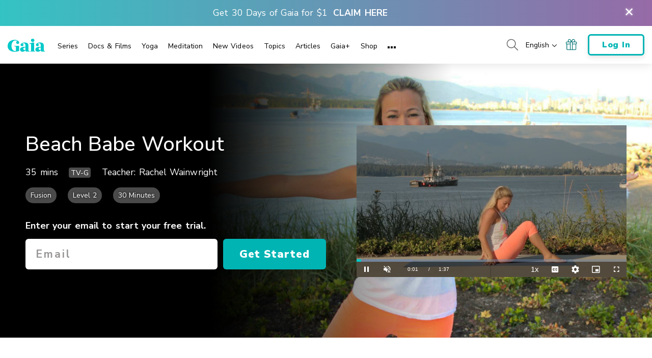

--- FILE ---
content_type: application/javascript; charset=utf-8
request_url: https://www.gaia.com/wp-content/themes/gaia-marketing-layer/assets/js/mlscripts.min.js?fmcb=1766433501
body_size: 11211
content:
function parseEmailResponseMessage(e,i,o){let r=$(i).find(".message"),s=e.toLowerCase();"sending"===s?r.text("").removeClass("error success sending").addClass("loading").show():$.getJSON("/wp-content/themes/gaia-marketing-layer/assets/json/form-messaging.json",function(e){let t=e[GAIA_GLOBALS.lang][s],n=r.attr("data-success-override");var a,e="success"===s?"success":"error";"success"===s&&""!==n&&"Thanks!"!==n&&(t=n),r.removeClass("error success sending"),"success"!=e||o?o&&"error"!=e||($(i).trigger("leadGenForm:submitEmailFailed"),"email_available_error"===s&&(a=i.find("input.email").val(),t=t.replace("$login{",'<a href="#" class="login link" data-email="'+a+'" >').replace("}","</a>")),r.html(t).removeClass("loading").addClass("error").show(),$(i).find(".submit-btn").removeClass("btn--disabled").prop("disabled",!1)):($(i).find("form").hide().end(),r.removeClass("loading").addClass(e).text(t).show())}).fail(function(){console.log("Error loading language preference text config file for Email response.")})}$.fn.emarsysWebExtend=function(e){"undefined"!=typeof ScarabQueue&&ScarabQueue.push(["setEmail",e])},$.fn.checkoutCartBegin=function(a,e){let t=$(a).find("input[name=EMAIL_ADDRESS_]").val(),n=GAIA_GLOBALS.site_segment,i=$(a).find("input[name=FORM_NAME]").val(),o=e||"/cart/account-creation"+("en"!==GAIA_GLOBALS.lang?"?language[]="+GAIA_GLOBALS.lang:"");o=$.fn.appendContentIds($.fn.preserveQueryString(o));e={email:t,country:GAIA_GLOBALS.locale.toUpperCase(),sku:"NO_SKU_SELECTED",language:[GAIA_GLOBALS.lang],fields:{form_name:i,url:encodeURI(window.location.pathname),url:encodeURI(window.location.pathname),registration_language:GAIA_GLOBALS.lang,country:GAIA_GLOBALS.locale.toUpperCase(),timezone:$.fn.getUserTimezone()},tracking:$.fn.getTrackingPayload()};parseEmailResponseMessage("sending",a,o),e.fields["prospect_email_comm_"+n]=!0,e.fields.prospect_behavior_segment=n,GAIA_GLOBALS.content_id&&(e.fields.prospect_content_id=GAIA_GLOBALS.content_id),GAIA_GLOBALS.content_category&&(e.fields.prospect_content_category=GAIA_GLOBALS.content_category),GAIA_GLOBALS.content_subcategory&&(e.fields.prospect_content_subcategory=GAIA_GLOBALS.content_subcategory),$(a).find(".submit-btn").addClass("btn--disabled").prop("disabled",!0),void 0!==$(a).find("input[name=FIRST_NAME]").val()&&(e.fields.first_name=$(a).find("input[name=FIRST_NAME]").val()),void 0!==$(a).find("input[name=LAST_NAME]").val()&&(e.fields.last_name=$(a).find("input[name=LAST_NAME]").val()),void 0!==$(a).find("input[name=PHONE_NUMBER]").val()&&(e.fields.phone_number=$(a).find("input[name=PHONE_NUMBER]").val());let r=GAIA_GLOBALS.dbi_brooklyn_api+"/v1/checkout/cart-begin",s=!0;var l=new Promise((e,t)=>{setTimeout(()=>{e("backend")},29e3,"backend")}),c=new Promise((e,t)=>{setTimeout(()=>{e("frontend")},3e3,"frontend")});try{Promise.race([l,c]).then(e=>{s&&d()})}catch(e){console.log("Cart Begin Error: Tried promise -> ",e)}function d(){parseEmailResponseMessage("success",a,o),$.fn.setEmailSessionStorage(t),$.fn.triggerTrackingEvent("Lead",{email:t}),$(a).trigger("leadGenForm:submitEmailSuccess"),window.location=o}$.ajax({method:"POST",url:r,data:JSON.stringify(e),contentType:"application/json",processData:!1,dataType:"json",success:function(e,t,n){e&&!0===e.success?d():e&&!1===e.success&&e.errorCode?parseEmailResponseMessage(e.errorCode,a,o):(console.log("Cart Begin Response Status: Unknown -> ",e),parseEmailResponseMessage("default",a,o))},error:function(e,t,n){console.log("Unknown Error (usually 400): jqXHR: ",e," Cart Begin  Error: ",t," errorThrown: ",n),s=!1,e.responseText&&('child "email" fails because ["email" must be a valid email]'==(t=JSON.parse(e.responseText)).message||'"email" must be a valid email'==t.errors[0].meta[0])?($(a).find(".submit-btn").removeClass("btn--disabled").prop("disabled",!1),parseEmailResponseMessage("email_invalid",a,o)):parseEmailResponseMessage("default",a,o)}})},$.fn.emarsysEmailCap=function(a,e,t){let i=$(a).find("input[name=EMAIL_ADDRESS_]").val(),n=GAIA_GLOBALS.site_segment,o=$(a).find("input[name=FORM_NAME]").val(),r=t?$.fn.appendContentIds($.fn.preserveQueryString(t)):null;t={email:i,source:"",optin:!0,fields:{form_name:o,url:encodeURI(window.location.pathname),registration_language:GAIA_GLOBALS.lang,country:GAIA_GLOBALS.locale.toUpperCase(),timezone:$.fn.getUserTimezone()},tracking:$.fn.getTrackingPayload()},parseEmailResponseMessage("sending",a,r),e||(t.fields["prospect_email_comm_"+n]=!0,t.fields.prospect_behavior_segment=n,GAIA_GLOBALS.content_id&&(t.fields.prospect_content_id=GAIA_GLOBALS.content_id),GAIA_GLOBALS.content_category&&(t.fields.prospect_content_category=GAIA_GLOBALS.content_category),GAIA_GLOBALS.content_subcategory&&(t.fields.prospect_content_subcategory=GAIA_GLOBALS.content_subcategory)),$(a).find(".submit-btn").addClass("btn--disabled").prop("disabled",!0),void 0!==$(a).find("input[name=FIRST_NAME]").val()&&(t.fields.first_name=$(a).find("input[name=FIRST_NAME]").val()),void 0!==$(a).find("input[name=LAST_NAME]").val()&&(t.fields.last_name=$(a).find("input[name=LAST_NAME]").val()),void 0!==$(a).find("input[name=PHONE_NUMBER]").val()&&(t.fields.phone_number=$(a).find("input[name=PHONE_NUMBER]").val()),e=GAIA_GLOBALS.dbi_brooklyn_api+"/email-capture";$.ajax({method:"POST",url:e,data:JSON.stringify(t),contentType:"application/json",processData:!1,dataType:"json",success:function(e,t,n){e&&!0===e.success?(parseEmailResponseMessage("success",a,r),$.fn.emarsysWebExtend(i),$.fn.triggerTrackingEvent("Lead",{email:i}),dataLayer.push({event:"customEvent",eventCategory:"email collection",eventAction:"email submitted",eventLabel:"in-page"}),r&&(window.location=r),$(".gate-keeper").trigger("layerGate:submitEmailSuccess"),$(a).trigger("leadGenForm:submitEmailSuccess")):e&&!1===e.success&&e.errorCode?parseEmailResponseMessage(e.errorCode,a,r):(console.log("Emarsys Response Status: Unknown -> ",e),parseEmailResponseMessage("default",a,r))},error:function(e,t,n){console.log("Unknown Error (usually 400): jqXHR: ",e," emarsysEmailCap Error: ",t," errorThrown: ",n),e.responseText&&(t=JSON.parse(e.responseText)).message&&'child "email" fails because ["email" must be a valid email]'==t.message?($(a).find(".submit-btn").removeClass("btn--disabled").prop("disabled",!1),parseEmailResponseMessage("email_invalid",a,r)):parseEmailResponseMessage("default",a,r)}})},$.fn.shareEmailCapture=function(o){let n=$(o).find("input[name=EMAIL_ADDRESS_]").val(),e=GAIA_GLOBALS.dbi_brooklyn_api+"/v3/share"+("en"!==GAIA_GLOBALS.lang?"?language[]="+GAIA_GLOBALS.lang:""),r=$(o).find(".message"),t={email:n,type:GAIA_GLOBALS.ci_type,contentId:GAIA_GLOBALS.ci_id,uid:$.fn.getUID(),tracking:$.fn.getTrackingPayload()};$.fn.getQueryString("uuid")&&(t.referringUuid=$.fn.getQueryString("uuid")),t.source=$.fn.getQueryString("source")?$.fn.getQueryString("source"):"copy",r.text("").removeClass("error success sending").addClass("loading").show(),$.ajax({method:"POST",url:e,data:JSON.stringify(t),contentType:"application/json",dataType:"json",success:function(e){r.text("").removeClass("error success sending loading");var t=$(".share-modal--success");t.find(".share-heading").find("span").text(n),$.fn.openModal(t),$(o).find(".submit-btn").removeClass("btn--disabled").prop("disabled",!1),dataLayer.push({event:"email_captured_share",content_name:GAIA_GLOBALS.content_title,content_type:GAIA_GLOBALS.ci_type,content_id:GAIA_GLOBALS.ci_id,parent_series_name:GAIA_GLOBALS.parent_series_name,parent_series_id:GAIA_GLOBALS.parent_series_id})},error:function(e,t,n){var a;function i(e,t,n){console.log("Unknown Error (usually 400): jqXHR: ",e," Share  Error: ",t," errorThrown: ",n),$.getJSON("/wp-content/themes/gaia-marketing-layer/assets/json/form-messaging.json",function(e){e=e[GAIA_GLOBALS.lang].email_failure_unknown;r.html(e).removeClass("loading").addClass("error").show()})}r.text("").removeClass("error success sending loading"),e.responseText&&"EMAIL_VIEW_LIMIT_EXCEEDED"===JSON.parse(e.responseText).unavailableReason?(a=$(".share-modal--limit"),$.fn.openModal(a)):i(e,t,n),$(o).find(".submit-btn").removeClass("btn--disabled").prop("disabled",!1)}})},$.fn.gaiaPasswordResetAction=function(a,e,t){let n=$(a).find("input[name=EMAIL_ADDRESS_]").val(),i=t?$.fn.appendContentIds($.fn.preserveQueryString(t)):null;parseEmailResponseMessage("sending",a,i),$(a).find(".submit-btn").addClass("btn--disabled").prop("disabled",!0);GAIA_GLOBALS.dbi_brooklyn_api;$.ajax({method:"POST",url:GAIA_GLOBALS.dbi_brooklyn_api+"/v1/password/send-email",data:{email:n,primaryLanguage:GAIA_GLOBALS.lang},dataType:"json",success:function(e,t,n){e&&!0===e.success?(parseEmailResponseMessage("success",a,i),i&&(window.location=i),$(".gate-keeper").trigger("layerGate:submitEmailSuccess"),$(a).trigger("leadGenForm:submitEmailSuccess")):e&&!1===e.success&&e.errorCode?parseEmailResponseMessage(e.errorCode,a,i):(console.log("PW Reset Response Status: Unknown -> ",e),parseEmailResponseMessage("default",a,i))},error:function(e,t,n){console.log("Unknown Error (usually 400): jqXHR: ",e," PW Reset Error: ",t," errorThrown: ",n),e.responseText&&(t=JSON.parse(e.responseText)).message&&'child "email" fails because ["email" must be a valid email]'==t.message?$(a).find(".submit-btn").removeClass("btn--disabled").prop("disabled",!1):parseEmailResponseMessage("default",a,i)}})},$.fn.checkEmailAvailability=function(e,t,n,a,i){var o=GAIA_GLOBALS.dbi_brooklyn_api+"/v1/checkout/account-check";$.ajax({method:"POST",url:o,data:JSON.stringify(e),contentType:"application/json",dataType:"json",success:function(e){e&&!0===e.available&&t(),e&&!1===e.available&&n("email_available_error",a,i)},error:function(e){console.log("ERROR: Check Email Availability-> ",e),n("default",a,i)}})},$.fn.getMemberEmail=function(){var e=Cookies.getJSON("auth");return e&&e.email?e.email:"unknown"},$.fn.getUserTimezone=function(){var e=(new Date).getTimezoneOffset(),t=Math.abs(e),n=Math.floor(t/60),t=t%60,e=e<=0?"+":"-";return 0<t?`UTC${e}${n}:`+t.toString().padStart(2,"0"):"UTC"+e+n},$.fn.getEverflowTrackingData=function(){var e="undefined"!=typeof Cookies?Cookies.getJSON("ef_affid"):null,t="undefined"!=typeof Cookies?Cookies.getJSON("ef_tid_c_a_1"):null;let a,i=null;if(t)try{var o=t.split("|");a=o[o.length-1];let n=$.fn.filterCookies({nameStartsWith:"ef_tid_c_o_"});Object.keys(n).forEach(e=>{var t=e.replace("ef_tid_c_o_","");n[e].split("|").includes(a)&&(i=t)}),a&&!i&&console.error("Everflow tracking: Latest transaction ID found but no matching offer ID cookie",{latestTransactionId:a,availableOfferCookies:Object.keys(n)});var r={transactionId:t};return e&&(r.affiliateId=String(e)),i&&(r.offerId=i),r}catch(e){return console.error("Everflow tracking: Error parsing transaction IDs or offer mapping",{error:e.message,efTransactionIds:t}),null}if(!t){o=new URLSearchParams(window.location.search),e=o.get("affid"),r=o.get("oid");if(e&&r)return{affiliateId:e,offerId:r}}return null},$.fn.getTrackingPayload=function(){var e=$.fn.getUserDataObject("gaia",-1,"inboundTracking"),t={},n=$.fn.getEverflowTrackingData();return n&&(t.everflow=n),e&&(null!=e.rfd&&(t.referral={referralId:e.rfd},void 0!==e.source&&(t.referral.source=e.source),void 0!==e.sourceId)&&(t.referral.sourceId=e.sourceId),void 0!==e.strings&&void 0!==e.strings.utm&&(t.utm=e.strings.utm),void 0!==e.chan&&(t.chan=e.chan),void 0!==e.cid&&(t.cid=e.cid),void 0!==e.fbEventId&&(t.fbEventId=e.fbEventId),void 0!==e.linkshare&&(t.linkshare=e.linkshare),void 0!==e.utm_rainbow)&&(t.utm||(t.utm={}),t.utm.utm_rainbow=e.utm_rainbow),t},$.fn.GDPRCheckCountry=function(e){return["AT","BE","BG","HR","CY","CZ","DK","GB-ENG","EE","FI","FR","DE","GR","HU","IS","IE","IT","LV","LI","LT","LU","MT","NL","GB-NIR","NO","PL","PT","RO","GB-SCT","SK","SI","ES","SE","GB-WLS","GB","EL"].includes(e)},$.fn.initCountDown=function(a,e){if(void 0===GAIA_GLOBALS.timers["timer_"+a.getTime()]){let n=a.getTime()-e.getTime();GAIA_GLOBALS.timers["cdt-timer_"+a.getTime()]=setInterval(function(){var e,t=a.getTime();0<=n?(e={days:Math.floor(n/864e5),hours:Math.floor(n%864e5/36e5),minutes:Math.floor(n%36e5/6e4),seconds:9<(e=Math.floor(n%6e4/1e3))?e.toString():"0"+e,target_time:t},$(".countdown-timer-listener").trigger("countDownTimer:update",e)):(e={target_time:t},clearInterval(GAIA_GLOBALS.timers["cdt-timer_"+a.getTime()]),$(".countdown-timer-listener").trigger("countDownTimer:complete",e)),n-=1e3},1e3)}else console.log("Timer Already Exists keyed: ",a)},$.fn.inlineCDT=function(e){let n=$(e).find(".countdown-timer-listener"),t=n.find(".countdown-button-ribbon__cd-inner"),a=n.find(".countdown-days"),i=n.find(".countdown-hours"),o=n.find(".countdown-minutes"),r=n.find(".countdown-seconds"),s=new Date,l=1e3*n.attr("data-countdown-time");function c(e){t.css("opacity")<=0&&t.animate({opacity:1}),e&&e.days,e&&e.hours,e&&e.minutes,e&&e.seconds}function d(e,t){e.find(".cdt-inline__countdown-number").text(t),"01"===t?e.find(".cdt-inline__countdown-label").text(e.find(".cdt-inline__countdown-label").attr("data-time-singular")):e.find(".cdt-inline__countdown-label").text(e.find(".cdt-inline__countdown-label").attr("data-time-plural"))}isNaN(l)&&(l=1e3*$(".countdown-timer-listener--header").attr("data-countdown-time")),!isNaN(l)&&0!==l||(l=1e3*$(".countdown-timer-listener--opt-in").attr("data-countdown-time")),isNaN(l)&&0<l?console.log("WARNING: inline countdown timer initialized with no target date found"):(e=new Date(l),$.fn.initCountDown(e,s),n.on("countDownTimer:update",function(e,t){l===t.target_time&&(d(a,t.days),d(i,t.hours),d(o,t.minutes),d(r,t.seconds),c(t))}).on("countDownTimer:complete",function(e,t){l===t.target_time&&n.attr("data-countdown-complete")&&n.find(".countdown-text-update").text(n.attr("data-countdown-complete")),c()}))},$.fn.getHumanReadableSiteSegment=function(e){switch((e=void 0===e?GAIA_GLOBALS.site_segment:e).toUpperCase()){case"ST":$ss="Seeking Truth";break;case"TR":$ss="Transformation";break;case"MY":$ss="Yoga";break;case"AH":$ss="Alternative Healing";break;default:$ss="Brand"}return $ss},$.fn.smoothScroll=function(e,t,n){var a;if(e.length)return a=void 0!==n&&n.duration?n.duration:1e3,n=void 0!==n&&n.offset?n.offset:0,e.offset().top,$("html").animate({scrollTop:e.offset().top-n},a,function(){t&&t()}),!1},$.fn.isOnScreen=function(){var e=$(window),t={top:e.scrollTop(),left:e.scrollLeft()},n=this.offset();if(void 0!==n)return t.right=t.left+e.width(),t.bottom=t.top+e.height(),n.right=n.left+this.outerWidth(),n.bottom=n.top+this.outerHeight(),!(t.right<n.left||t.left>n.right||t.bottom<n.top||t.top>n.bottom)},$.fn.hexToRGBA=function(e,t){return void 0!==e&&-1!=e.indexOf("#")?(e=e.replace(new RegExp("[^0-9A-F]","gi"),""),r=parseInt(e.substring(0,2),16),g=parseInt(e.substring(2,4),16),b=parseInt(e.substring(4,6),16),a=isNaN(t)?1:t/100,"rgba("+r+","+g+","+b+","+a+")"):"rgba(255,255,255,0)"},$.fn.getReadableDuration=function(e,t){let n=e,a=new Date(1e3*n),i=a.getUTCHours(),o=a.getUTCMinutes(),r=a.getSeconds(),s="",l=t&&t.hours?t.hours:" hrs ",c=t&&t.hour?t.hour:" hr ",d=t&&t.mins?t.mins:" mins",u=t&&t.delimiter&&0<i?t.delimiter:" ";return r<10&&0,1<i?s+=i+l:0<i&&(s+=i+c),s+=u+o+d},$.fn.getAPIData=function(e,a,t,n,i){t=void 0!==t?t:"GET",i=void 0!==i?JSON.stringify(i):"";return $.ajax({method:t,url:e,data:i,headers:n,success:function(e,t,n){a(e||null)},error:function(e,t,n){console.log("get API Data Error: ",t," errorThrown: ",n," jqXHR: ",e),a(null)}})},$.fn.getUID=function(){if($.fn.isLoggedIn()){var e=Cookies.getJSON("auth");if(e&&e.uid)return e.uid}return-1},$.fn.getUUID=function(t){var e;function n(e){t(e)}$.fn.isLoggedIn()?(e=Cookies.getJSON("auth"))&&e.uuid?n(e.uuid):n(null):"dev"!==GAIA_GLOBALS.env_name?$.fn.getAPIData(GAIA_GLOBALS.dbi_webapp_api+"/v1/anonymous",function(e){e&&e.uuid?n(e.uuid):console.log("UUID was not available")},"GET",{"Content-Type":"application/json"}):(console.log("getUUID from WP random uiid call (only on local dev)"),n(GAIA_GLOBALS.wp_new_uuid))},$.fn.triggerTrackingEvent=function(i,o=null,r){$.fn.getUUID(function(e){var t=$.extend({externalId:e},o),t={eventName:i,actionSource:"website",eventSourceUrl:window.location.href.replace(/\/+$/,""),data:t},n=Cookies.get("_fbc"),a=Cookies.get("_fbp");void 0!==n&&(t.fbc=n),void 0!==a&&(t.fbp=a),$.fn.getAPIData(GAIA_GLOBALS.dbi_brooklyn_api+"/v1/events",function(e){},"POST",{"Content-Type":"application/json"},t),r&&r(e)})},$.fn.isLoggedIn=function(){var e=Cookies.getJSON("auth");return!(!e||!e.jwt)},$.fn.getSubType=function(){var e=Cookies.getJSON("auth");if(e&&e.subscriptions){if(-1!==$.inArray(290,e.subscriptions))return"allaccess";if(-1!==$.inArray(280,e.subscriptions))return"annual";if(-1!==$.inArray(253,e.subscriptions))return"monthly"}return"unknown"},$.fn.getQueryString=function(e){let t=[],n,a=document.URL.split("?")[1];if(null!=a){a=a.split("&");for(let e=0;e<a.length;e++)n=a[e].split("="),t.push(n[1]),t[n[0]]=n[1]}return void 0!==e?t[e]:t},$.fn.preserveQueryString=function(t){function e(e){let t=e.split("?");if(t[1]&&0<t[1].length){t=(t=-1<(t=t[1]).indexOf("#")?t.split("#")[0]:t).split("&");var n=[];for(let e=0;e<t.length;e++){var a=t[e].split("=");["page","preview","post_type","p","type"].includes(a[0])||(n[a[0]]=a[1])}return n}}var n=e($(location).attr("href")),a=e(t),i=$.extend(n,a);if($.isEmptyObject(i))return t;{t=t.split("?")[0];let e=0;for(var o in i)i.hasOwnProperty(o)&&(t+=(e<1?"?":"&")+o+"="+i[o]),e++;return t}},$.fn.marketPlaceCheck=function(e){var t;return(e.includes("marketplace.gaia.com")||e.includes("shop.gaia.com"))&&(e=new URL(e),t=$.fn.getUserDataObject("gaia",-1,"inboundTracking","transactionId"))&&($.fn.getUserDataObject("gaia",-1,"inboundTracking","affiliateId"),$.fn.getUserDataObject("gaia",-1,"inboundTracking","offerId"),e.searchParams.append("_ef_transaction_id",t)),e.href||e},$.fn.linkCheck=function(n){var a=$(n).attr("href");if(a&&0!==a.indexOf("#")){let e=a,t=a.split("#")[1];-1<a.indexOf("#")&&(e=a.split("#")[0]),e=$.fn.preserveQueryString(e),t&&0<t.length&&(e=e+"#"+t),e=$.fn.marketPlaceCheck(e),void 0===$(n).attr("target")||"_self"===$(n).attr("target")?window.open(e,"_self"):window.open(e,"_blank")}},$.fn.featureToggle=function(e){return!(!GAIA_GLOBALS.feature_toggles||!GAIA_GLOBALS.feature_toggles[e])},$.fn.safeSetItem=function(t,e,n="localStorage"){try{if("undefined"!=typeof window&&window[n]&&"function"==typeof window[n].setItem)return window[n].setItem(t,e),!0}catch(e){console.warn(`Failed to set ${t} in ${n}:`,e)}return!1},$.fn.safeGetItem=function(e,t="localStorage"){try{if("undefined"!=typeof window&&window[t]&&"function"==typeof window[t].getItem)return window[t].getItem(e)}catch(e){console.warn(`Storage access failed for ${t}:`,e)}return null},$.fn.setUserDataObject=function(a,i,o=null,r=null,s=null,l=!1){if(void 0===a||void 0===i)console.log("setUserDataObject missing required params");else{let e=JSON.parse($.fn.safeGetItem(a)),t=e||JSON.parse($.fn.safeGetItem(a,"sessionStorage")),n=$.fn.getUID();function c(e){return(e=e||{})[n]||(e[n]={}),o&&!e[n][o]&&(e[n][o]={}),o&&r&&!e[n][o][r]&&(e[n][o][r]={}),o&&r&&s&&!e[n][o][r][s]&&(e[n][o][r][s]={}),"__REMOVE_KEY__"===i?s?delete e[n][o][r][s]:r?delete e[n][o][r]:o?delete e[n][o]:delete e[n]:s?e[n][o][r][s]=i:r?e[n][o][r]=i:o?e[n][o]=i:e[n]=i,e}$.fn.safeSetItem("gaia",JSON.stringify(c(t)),"sessionStorage"),l||(t=JSON.parse($.fn.safeGetItem(a,"sessionStorage")),$.fn.safeSetItem("gaia",JSON.stringify(c(t))))}},$.fn.getUserDataObject=function(t=null,n=-1,a=null,i=null,o=null,r=localStorage){if(null===t)console.log("getUserDataObject missing required params");else{let e=null;if("undefined"!=typeof Storage)return null!==(e=$.fn.safeGetItem(t))&&r!==sessionStorage||null!==(e=$.fn.safeGetItem(t,"sessionStorage"))?(e=JSON.parse(e))[n]?a&&i&&o?void 0!==e[n][a]&&void 0!==e[n][a][i]&&void 0!==e[n][a][i][o]?e[n][a][i][o]:null:a&&i?void 0!==e[n][a]&&void 0!==e[n][a][i]?e[n][a][i]:null:a?void 0!==e[n][a]?e[n][a]:null:e[n]:null:(console.log("Stored item: '"+t+"' is null."),null);console.log("Storage is not supported in this browser")}},$.fn.setEmailSessionStorage=function(e){$.fn.setUserDataObject("gaia",e,"emailSignupAddress")},$.fn.setLanguagePreference=function(e,t=!1){Array.isArray(e)||(e=[e]),$.fn.setUserDataObject("gaia",e,"user","data","language"),t&&$.fn.setUserDataObject("gaia",t,"user","data","languageAlertBarAccepted")},$.fn.appendContentIds=function(e){return e},$.fn.getLoggedInLanguagePref=function(t,a){$.ajax({method:"GET",url:GAIA_GLOBALS.dbi_brooklyn_api+"/v2/feature-tracking",dataType:"json",beforeSend:function(e){e.setRequestHeader("Authorization","Bearer "+t)},success:function(e,t,n){e&&e.userLanguages[0]?a(e.userLanguages[0]):(console.log("WARNING: No data was language data returned for getLoggedInLanguagePref query."),a("unknown"))},error:function(e,t,n){console.log("getLoggedInLanguagePref Error: ",t," errorThrown: ",n),a("unknown")}})},$.fn.filterCookies=function(t={}){var n,a="undefined"!=typeof Cookies?Cookies.getJSON():{},i={};for(n in a){let e=!0;t.nameStartsWith&&!n.startsWith(t.nameStartsWith)&&(e=!1),(e=t.value&&a[n]!==t.value?!1:e)&&(i[n]=a[n])}return console.log("matchingCookies: ",i),i},$.fn.getCookieAllowance=function(){var e=JSON.parse(localStorage.getItem("gaia"))?JSON.parse(localStorage.getItem("gaia")):JSON.parse(sessionStorage.getItem("gaia"));if(e){let n=null;return $.each(e,function(e,t){e=parseInt(e),(!t||-1===e&&null===n||-1<e)&&(n=e)}),-1===n?!(!e||!e[n]||void 0===e[n].cookieOptInAccepted||!0!==e[n].cookieOptInAccepted):-1<n||void 0}return!1},$.fn.openModal=function(e,t){var n=$(".layer-modal"),a=e.attr("data-modal-type"),a=(n.find(".modal-inner").hide().end().removeClass(function(e,t){return(t.match(/modal-type--[^\s]+/g)||[]).join(" ")}).addClass("modal-type--"+a),void 0!==t&&!1===t?$(".layer-modal .close-modal-btn").hide():$(".layer-modal .close-modal-btn").show(),$(".layer-popup--overlay"));a.length&&a.is(":visible")&&a.hide(),n.find(e).show().end(),n.show()},$.fn.closeModal=function(){$(".layer-modal").hide()},(i=>{let o={list:null,auth:null},r={init:function(e){return null},get:function(e){o.auth&&o.auth.jwt&&i.ajax({method:"GET",url:GAIA_GLOBALS.dbi_brooklyn_api+"/v2/playlists",dataType:"json",beforeSend:function(e){e.setRequestHeader("Authorization","Bearer "+o.auth.jwt)},success:function(e,t,n){e?(o.list=[],i.each(e.videos,function(e,t){o.list.push(t.nid)}),i(".playlist-btn").trigger("playlist:updatePlaylist")):console.log("WARNING: No data was returned for get playlist.")},error:function(e,t,n){console.log("Error: ",t," errorThrown: ",n)}})},exists:function(e,t){let n=!1;t(n=-1<i.inArray(parseInt(e),o.list)?!0:n)},add:function(a,e){i.ajax({method:"POST",url:GAIA_GLOBALS.dbi_brooklyn_api+"/v3/playlists/default/add/"+a,dataType:"json",beforeSend:function(e){e.setRequestHeader("Authorization","Bearer "+o.auth.jwt)},success:function(e,t,n){e?(i(".playlist-btn").trigger("playlist:addedItem",a),r.get(a),dataLayer):console.log("WARNING: No data was returned for add to playlist item.")},error:function(e,t,n){console.log("Error: ",t," errorThrown: ",n)}})},remove:function(a,e){i.ajax({method:"POST",url:GAIA_GLOBALS.dbi_brooklyn_api+"/v3/playlists/default/remove/"+a,dataType:"json",beforeSend:function(e){e.setRequestHeader("Authorization","Bearer "+o.auth.jwt)},success:function(e,t,n){e?(i(".playlist-btn").trigger("playlist:removedItem",a),r.get(a),dataLayer):console.log("WARNING: No data was returned for remove playlist item.")},error:function(e,t,n){console.log("Error: ",t," errorThrown: ",n)}})}};i.fn.playlistUtils=function(e){let t=arguments,n=this;return this.each(function(){return r[e]?r[e].apply(n,Array.prototype.slice.call(t,1)):"object"!=typeof e&&e?void i.error("Method "+e+" does not exist on jQuery.plugin"):r.init.apply(n,Array.prototype.slice.call(t,0))})}})(jQuery),$.fn.inboundTrackingHandler=function(){var e=["rfd","source","sourceId","utm_source","utm_medium","utm_campaign","affid","fbEventId","strings"],t=["utm_term","utm_content","utm_rainbow","utm_platcamp","ch","gclid","ci_type","ci_id","sc_llid","sc_src","cid","linkshare","chan","siteID"];!$.fn.featureToggle("inbound_tracking_functional_category")||OnetrustActiveGroups&&OnetrustActiveGroups.includes("C0003")?$.merge(e,t):$.each(t,function(e,t){$.fn.setUserDataObject("gaia","__REMOVE_KEY__","inboundTracking",t)});let o=new URLSearchParams(window.location.search),n=(GAIA_GLOBALS.everflow&&GAIA_GLOBALS.everflow.affid&&GAIA_GLOBALS.everflow.oid&&(o.has("affid")||o.set("affid",GAIA_GLOBALS.everflow.affid),o.has("oid")||o.set("oid",GAIA_GLOBALS.everflow.oid)),$.fn.getUserDataObject("gaia",$.fn.getUID(),"inboundTracking"));if(n)for(var a of o.keys())if(e.includes(a)){$.each(e,function(e,t){void 0!==n[t]&&delete n[t]}),$.fn.setUserDataObject("gaia",n,"inboundTracking");break}let r="";GAIA_GLOBALS.rainbow_category&&(r="utm_rainbow="+GAIA_GLOBALS.rainbow_category,$.fn.setUserDataObject("gaia",GAIA_GLOBALS.rainbow_category,"inboundTracking","utm_rainbow"),$.fn.setUserDataObject("gaia",r,"inboundTracking","strings","utm")),$.each(e,function(e,t){let n=o.get(t);if(null!==n){var a;if("rfd"===t&&(a=null===o.get("source")?"REFERRAL":o.get("source"),$.fn.setUserDataObject("gaia",a,"inboundTracking","source")),"siteID"===t&&($.fn.setUserDataObject("gaia",n,"inboundTracking","linkshare","siteID"),$.fn.setUserDataObject("gaia",Math.floor((new Date).getTime()/1e3),"inboundTracking","linkshare","timestamp")),!t.includes("utm_")&&"ch"!==t||(r=0<r.length?r+"&"+t+"="+n:t+"="+n,$.fn.setUserDataObject("gaia",r,"inboundTracking","strings","utm")),"affid"===t){if($.fn.setUserDataObject("gaia","__REMOVE_KEY__","inboundTracking","transactionId"),$.fn.setUserDataObject("gaia","__REMOVE_KEY__","inboundTracking","offerId"),$.fn.setUserDataObject("gaia","__REMOVE_KEY__","inboundTracking","affiliateId"),null!==o.get("oid")){let e=o.get("oid");function i(){"dev"!==GAIA_GLOBALS.env_name&&EF.configure({tld:"gaia.com"}),EF.click({offer_id:e,affiliate_id:n}).then(e=>{}).catch(e=>{console.error("EF.click error: ",e)})}"undefined"!=typeof EF&&window.EF_READY?i():window.addEventListener("EF_LOADED",i,{once:!0})}return!0}if((t.includes("ef_txn")||t.includes("transaction_id"))&&"undefined"!=typeof EF)return null!==o.get("affid")&&null!==o.get("oid")||($.fn.setUserDataObject("gaia","__REMOVE_KEY__","inboundTracking","offerId"),$.fn.setUserDataObject("gaia","__REMOVE_KEY__","inboundTracking","affiliateId")),!0;$.fn.setUserDataObject("gaia",decodeURIComponent(n),"inboundTracking",t)}}),""!==GAIA_GLOBALS.ci_id&&$.fn.setUserDataObject("gaia",GAIA_GLOBALS.ci_id,"inboundTracking","ci_id"),""!==GAIA_GLOBALS.ci_type&&$.fn.setUserDataObject("gaia",GAIA_GLOBALS.ci_type,"inboundTracking","ci_type")},$.fn.getUserSubscription=function(t){$.fn.isLoggedIn()||t(null);let n=Cookies.getJSON("auth").jwt,e=GAIA_GLOBALS.dbi_brooklyn_api+"/v1/user/subscription";$.ajax({method:"GET",url:e,contentType:"application/json",dataType:"json",beforeSend:function(e){e.setRequestHeader("Authorization","Bearer "+n)},success:function(e){t&&t(e)}})},$.fn.checkUserLanguageConfig=function(e){let t=$.fn.getUserDataObject("gaia",$.fn.getUID(),"user","data","language"),n=window.navigator.language.substring(0,2),a=Array.isArray(t)?t:[t];var i,o=["series","video","person"];function r(){a[0]!==GAIA_GLOBALS.lang&&GAIA_GLOBALS.languages_avail.includes(a[0])&&(window.location=GAIA_GLOBALS.rel_alternates[a[0]]+window.location.search)}t?$.fn.isLoggedIn()?e==="/"+GAIA_GLOBALS.lang?window.location="/"+window.location.search:"/"!==e&&(-1<(i=o.indexOf(GAIA_GLOBALS.content_type))?e.includes("/"+GAIA_GLOBALS.lang+"/"+o[i]+"/")&&(e=window.location.pathname.split(o[i]+"/")[1],window.location="/"+o[i]+"/"+e):r()):r():GAIA_GLOBALS.language_detection&&n!==GAIA_GLOBALS.lang&&$.fn.openModal($(".language-selection-modal"),!1)},$.fn.graphqlRequest=async(e,t={})=>{var n={"x-client-attributes":"app-provider/gaia,app/wordpress","Content-Type":"application/json",Accept:"application/json"};$.fn.isLoggedIn()&&(n.Authorization="Bearer "+Cookies.getJSON("auth").jwt);n=await(await fetch(GAIA_GLOBALS.dbi_graphql,{method:"POST",headers:n,cache:"no-store",body:JSON.stringify({query:e,variables:t})})).json();if(n.errors)throw new Error(n.errors.map(e=>e.message).join(", "));return n},$.fn.check_media_access=async e=>{try{var t=$.fn.isLoggedIn()?Cookies.getJSON("auth").jwt:null,n=window.GAIA_GRAPHQL_QUERIES.checkMediaAccess(e),a={"x-client-attributes":"app-provider/gaia,app/wordpress","Content-Type":"application/json",Accept:"application/json"};t&&(a.Authorization="Bearer "+t);var i=await(await fetch(GAIA_GLOBALS.dbi_graphql,{method:"POST",headers:a,cache:"no-store",body:JSON.stringify({query:n,variables:{mediaId:e}})})).json();if(i.errors)throw new Error(i.errors.map(e=>e.message).join(", "));var o,r,s=i?.data?.mediaList?.media?.[0];return s?(o=(t=>{let i=[],o=new Set;return["contentFeaturedNoPolicy","contentFeatured","contentPreviewNoPolicy","contentPreview"].forEach(e=>{(Array.isArray(t[e])?t[e]:[]).forEach(e=>{(Array.isArray(e.imageContentRelationships)?e.imageContentRelationships:[]).forEach(e=>{var t,n=e?.image?.url,a=e?.type;n&&(t=a+"|"+n,o.has(t)||(o.add(t),i.push({type:a||null,url:n,width:e?.image?.width?Number(e.image.width):null,height:e?.image?.height?Number(e.image.height):null,mimeType:e?.image?.mimeType||null,id:e?.image?.id||null})))})})}),i})(s),r=s.contentPolicy.accessCheck,t?{allowed:r.allowed,reason:r.allowed?"access_granted":"insufficient_permissions",details:{subscriptionRequired:!r.subscriptionsAllowed,purchaseRequired:!r.ecommercePurchaseAllowed,roleOverride:r.userRoleAllowed},images:o}:{allowed:r.isFreeAllowed,reason:r.isFreeAllowed?"free_content":"authentication_required",images:o}):{allowed:!1,reason:"media_not_found",images:[]}}catch(e){return console.error("Error checking media access:",e),{allowed:!1,reason:"error",error:e.message,images:[]}}},$(document).ready(function(){var e=window.location.pathname;if($.fn.isLoggedIn()&&("hp-24-ab-2"!==GAIA_GLOBALS.post_name&&"hp-24-ab-1"!==GAIA_GLOBALS.post_name||(window.location="/"+window.location.search),$.fn.getUserSubscription(function(t){let n=[];getGAGlobals(function(e){t.status&&(n.membership_status=t.status),t.plan&&t.plan.inTrialSegment&&(n.guest_phase=t.plan.inTrialSegment),0<n.length&&($.merge(e,n),dataLayer.push(e))})})),$.fn.triggerTrackingEvent("PageView",null,function(e){dataLayer.push({event:"Pageview",pageURL:window.location.href.replace(/\/+$/,""),pageTitle:GAIA_GLOBALS.page_title,loggedInStatus:$.fn.isLoggedIn()?"Logged In":0,memberStatus:"unknown"!==$.fn.getSubType()?"member":"anonymous",pageLanguage:GAIA_GLOBALS.lang,externalId:e})}),$.fn.checkUserLanguageConfig(e),$.fn.isLoggedIn()){$(document).playlistUtils().init();let t=Cookies.getJSON("auth");window.addEventListener("OneTrustGroupsUpdated",e=>{t&&t.email&&$.fn.emarsysWebExtend(t.email)},{once:!0})}function t(e){e.includes("C0001")?$.fn.inboundTrackingHandler():$.fn.setUserDataObject("gaia","__REMOVE_KEY__","inboundTracking"),e.includes("C0003")&&GAIA_GLOBALS.ci_id&&$.fn.triggerTrackingEvent("ViewContent",{content_ids:[Number([GAIA_GLOBALS.ci_id])],content_type:GAIA_GLOBALS.ci_type,content_name:GAIA_GLOBALS.page_title})}window.OneTrust&&OnetrustActiveGroups&&t(OnetrustActiveGroups),window.addEventListener("OneTrustGroupsUpdated",e=>{t(e.detail)}),!$.fn.isLoggedIn()||$.fn.isLoggedIn()&&GAIA_GLOBALS.gated&&GAIA_GLOBALS.gated.override_logged_in&&1===GAIA_GLOBALS.gated.override_logged_in?($(".layer.layer-hide-logged-out").hide(),GAIA_GLOBALS.gated&&($(".layer-gate-cover").css("position","relative").prepend('<div class="gate-cover" style="display:none;position:absolute;z-index:30000;top:0;left:0;width:100%;height:100%;background-color:'+GAIA_GLOBALS.gated.color+';"></div>').on("layerGate:unlock",function(e){$(this).find(".gate-cover").fadeOut("slow")}),$(".layer-gate-hide").hide().on("layerGate:unlock",function(e){$(this).slideDown("slow")}),$(".layer-tab-hide").hide(),$(".layer-tab-cover").css("position","relative").prepend('<div class="tab-cover" style="position:absolute;z-index:999;top:0;left:0;width:100%;height:100%;"></div>').on("layerGate:unlock",function(e){$(this).find(".tab-cover").fadeOut("slow")}))):$(".layer-hide-logged-in").hide(),$(".btn-popup-open").click(function(){$(".layer-popup").trigger("popup:clickOpenPopup",$(this))}),$(document).on("timeago:ready",function(){$(".post-tile__time .post-tile__time-bg").each(function(){jQuery.timeago&&($(this).hasClass("post-tile__time-old")?$(this).text(new Date(1e3*$(this).attr("datetime")).toLocaleDateString()):$(this).text(jQuery.timeago(1e3*$(this).attr("datetime")))).show()})}),$('a[href*="#"]:not([href="#"])').click(function(e){e.preventDefault(),location.pathname.replace(/^\//,"")===this.pathname.replace(/^\//,"")&&location.hostname===this.hostname&&(e=(e=$(this.hash)).length?e:$("[name="+this.hash.slice(1)+"]"),$.fn.smoothScroll(e,null,{duration:1}))}),$('a:not(.dropdown-menu-lang a, .selector__lang a, .nav-primary__item--mobile-no-link, [download], [data-clickblock="1"])').on("click",function(e){$(this).hasClass("jcarousel-control-prev")&&$(this).hasClass("jcarousel-control-next")&&$(this).parent().hasClass("jcarousel-pagination")||(e.preventDefault(),$.fn.linkCheck($(this)))}),$(window).resize(function(){this.resizeTO&&clearTimeout(this.resizeTO),this.resizeTO=setTimeout(function(){$(this).trigger("resize:resizeComplete")},250),$(".gate-keeper").is(":visible")&&$(".gate-keeper").trigger("layerGate:showGate")});let n=$.fn.getQueryString().tab;function a(e){e.hasClass("active-tab-nav")||(0<$(".active-tab-content").length?($(".gate-keeper").trigger("layerGate:hideGate"),$(".active-tab-content").animate({left:"5000px"},400,function(){$(this).hide().css("left",0),$(".layer-tab-cover, .layer-tab-hide, .layer-hidden").removeClass("active-tab-content").hide(),$(".tab-nav-item").removeClass("active-tab-nav"),$("#"+e.attr("data-tab-id")).css({left:"-5000px"}).show().addClass("active-tab-content").animate({left:"0px"},400,function(){$(".gate-keeper").trigger("layerGate:showGate")}),e.addClass("active-tab-nav"),$(window).width()<768&&$.fn.smoothScroll($(".tab-nav-item").first())})):($("#"+e.attr("data-tab-id")).addClass("active-tab-content").css({left:"-5000px"}).show().animate({left:"0px"},400,function(){$(".gate-keeper").trigger("layerGate:showGate")}),e.addClass("active-tab-nav"),$(".gate-keeper").trigger("layerGate:showGate"),$(window).width()<768&&$.fn.smoothScroll($(".tab-nav-item").first())));let t=e.attr("data-tab-id");t,!1===t&&(t="undefined"),$(document).trigger("tabEvent:tabOpen",t)}null!=n&&$(".tab-nav-item").each(function(e){let t=$(this);$(this).attr("data-tab-id")==n&&setTimeout(function(){a(t)},1e3)}),$(".tab-nav-item").click(function(){a($(this)),$("video").trigger("bcPlayer:stopAllPlayback")}),$("button.login__show-hide-password").on("click",function(e){e.preventDefault();e=$(".login-password input");"password"==e.prop("type")?($(this).text($(this).data("hide-text")),e.prop("type","text"),GAIA_GLOBALS.setBackToText=!0):($(this).text($(this).data("show-text")),e.prop("type","password"),GAIA_GLOBALS.setBackToText=!1)}),$(".login__register a").on("click",function(){dataLayer.push({event:"customEvent",eventCategory:"User Engagement",eventAction:"log in modal",eventLabel:"new to Gaia"})}),$(".columns-faq--iscollapsible").click(function(){$(this).closest(".columns-faq__section").attr("aria-expanded",function(e,t){return"true"==t?"false":"true"})}),"function"==typeof $.fn.shortcodePricing&&$.fn.shortcodePricing(),$("#schedule_tabs_desktop a").on("click",function(e){e.preventDefault();let t=$(this).data("day-id");$("#schedule_tabs_desktop li").each(function(){$(this).find("a").data("day-id")===t?$(this).hasClass("event-details__tabs-item--active")||$(this).addClass("event-details__tabs-item--active"):$(this).removeClass("event-details__tabs-item--active")});e=window.matchMedia("(max-width: 767px)").matches?"tabs-mobile":"tabs-desktop";$("#"+e+" > div.tab-pane").each(function(){$(this).attr("id")===t?$(this).show():$(this).hide()})}),$(".wysiwyg__show_more").click(function(){$(this).next(".wysiwyg__more-content").show(),$(this).next(".wysiwyg__more-content").children(".wysiwyg__show_less").show(),$(this).hide(),$(this).find(".wysiwyg__toggle-caret").removeClass("wysiwyg__toggle-caret--open")}),$(".wysiwyg__show_less").click(function(){$(this).parent(".wysiwyg__more-content").hide(),$(this).closest(".wysiwyg__more-content").prev(".wysiwyg__show_more").show(),$(this).hide(),$(this).find(".wysiwyg__toggle-caret").addClass("wysiwyg__toggle-caret--open")}),$(".countdown-timer__inline-wrapper").each(function(){$.fn.inlineCDT($(this))}),GAIA_GLOBALS.gdpr=$.fn.GDPRCheckCountry(GAIA_GLOBALS.locale),$(".lead-gen__gdpr-container").each(function(){var e=GAIA_GLOBALS.gdpr;switch($(this).data("gdpr")){case"unchecked":break;case"checked":e||($(this).find('input[type="checkbox"]').prop("checked",!0),$(this).parent().find(".submit-btn").removeClass("btn--disabled").prop("disabled",!1));break;case"hidden":e?$(this).removeClass("lead-gen__gdpr-container--hidden"):($(this).find(".lead-gen__gdpr_checkbox").remove(),$(this).parent().find(".submit-btn").removeClass("btn--disabled").prop("disabled",!1));break;case"disabled":e?$(this).removeClass("lead-gen__gdpr-container--disabled"):($(this).parent().find(".submit-btn").removeClass("btn--disabled").prop("disabled",!1),$(this).remove())}}),$("#skip-nav").on("click",function(e){let t=$("#skip-nav-main");t.length&&setTimeout(()=>t.focus(),0)})}),$(window).on("load",function(){$('.at-resp-share-element [role="img"][aria-labelledby]').each(function(e){var t=$(this),n=t.attr("aria-labelledby"),n=t.find("#"+n).text();t.attr("alt",n)}),$(".at-share-btn").each(function(e){var t=$(this),n=t.children(":first").text();t.attr("alt",n)})}),$.ajaxPrefilter(function(e,t,n){e.url.includes("gaia.com")&&n.setRequestHeader("x-client-attributes","app-provider/gaia,app/wordpress")});let urlParams=new URLSearchParams(window.location.search),emailParam=urlParams.get("email");if(emailParam){window.emailFromURL=emailParam,urlParams.delete("email");let e=urlParams.toString(),t=""+window.location.pathname+(e?"?"+e:"");window.history.replaceState({},"",t),document.addEventListener("DOMContentLoaded",()=>{document.querySelectorAll('input[data-input="email"]').forEach(e=>e.value=window.emailFromURL)})}

--- FILE ---
content_type: text/vtt; charset=utf-8
request_url: https://www.gaia.com/wp-content/themes/gaia-marketing-layer/assets/captions/08233673-1886-4e31-b42f-e29d5af44139/MY_Beach_Babe_Workout_HD_Preview.vtt?hash=863ef096a03385c28d824be7c0e7d115
body_size: 786
content:
WEBVTT

00:00:00.000 --> 00:00:00.003 align:middle line:90%


00:00:00.003 --> 00:00:01.920 align:middle line:84%
>> Place the hands on
either side of the hips.

00:00:01.920 --> 00:00:05.200 align:middle line:84%
And then scoot yourself
over to the edge of the mat.

00:00:05.200 --> 00:00:08.790 align:middle line:84%
Drop the knees over to one side,
stacking the ankles, the knees,

00:00:08.790 --> 00:00:09.660 align:middle line:90%
and the hips.

00:00:09.660 --> 00:00:12.930 align:middle line:84%
And then slide down
on your right side.

00:00:12.930 --> 00:00:16.890 align:middle line:84%
So you're one straight line
with the shoulders and hips.

00:00:16.890 --> 00:00:19.050 align:middle line:90%
Reach the top arm overhead.

00:00:19.050 --> 00:00:22.248 align:middle line:84%
Feel lots of length
in the left side body.

00:00:22.248 --> 00:00:23.790 align:middle line:84%
And then when you're
ready to exhale,

00:00:23.790 --> 00:00:27.610 align:middle line:84%
curl up and gaze towards
those left fingertips.

00:00:27.610 --> 00:00:31.745 align:middle line:84%
Inhale, lengthen the
left side body long.

00:00:31.745 --> 00:00:32.545 align:middle line:90%
Exhale, curling.

00:00:32.545 --> 00:00:35.720 align:middle line:90%


00:00:35.720 --> 00:00:38.186 align:middle line:84%
Do your best to keep
the knees heavy.

00:00:38.186 --> 00:00:41.028 align:middle line:84%
So you're lifting
from the rib cage up.

00:00:41.028 --> 00:00:48.830 align:middle line:90%


00:00:48.830 --> 00:00:49.630 align:middle line:90%
Let's add on.

00:00:49.630 --> 00:00:50.990 align:middle line:90%
So extend the left leg straight.

00:00:50.990 --> 00:00:51.790 align:middle line:90%
Point the toes.

00:00:51.790 --> 00:00:53.540 align:middle line:90%
Reach them away.

00:00:53.540 --> 00:00:57.560 align:middle line:84%
Exhale, bend the knee, and
reach towards the ankle.

00:00:57.560 --> 00:01:00.330 align:middle line:90%
Inhale, lengthen.

00:01:00.330 --> 00:01:01.780 align:middle line:90%
Exhale, bend the knee, curl.

00:01:01.780 --> 00:01:05.060 align:middle line:90%


00:01:05.060 --> 00:01:08.100 align:middle line:84%
Stretch the toes, reaching
the fingertips away.

00:01:08.100 --> 00:01:10.070 align:middle line:90%
Exhale, reach even further.

00:01:10.070 --> 00:01:11.990 align:middle line:90%
Reach towards the left ankle.

00:01:11.990 --> 00:01:14.650 align:middle line:90%
Last one just like this.

00:01:14.650 --> 00:01:15.660 align:middle line:90%
And then hold it up.

00:01:15.660 --> 00:01:17.930 align:middle line:90%


00:01:17.930 --> 00:01:18.730 align:middle line:90%
Good.

00:01:18.730 --> 00:01:19.630 align:middle line:90%
Take a big inhale.

00:01:19.630 --> 00:01:21.490 align:middle line:90%
Reach the left arm up.

00:01:21.490 --> 00:01:24.220 align:middle line:84%
And then we're going
to pulse that arm down.

00:01:24.220 --> 00:01:25.970 align:middle line:90%
Inhale, lower halfway.

00:01:25.970 --> 00:01:28.360 align:middle line:90%
Exhale, pulse up.

00:01:28.360 --> 00:01:30.240 align:middle line:90%
Two more.

00:01:30.240 --> 00:01:33.890 align:middle line:90%
[GENTLE MUSIC]

00:01:33.890 --> 00:01:37.000 align:middle line:90%

--- FILE ---
content_type: application/javascript; charset=utf-8
request_url: https://www.gaia.com/wp-content/themes/gaia-marketing-layer/assets/js/graphql/queries.min.js?fmcb=1766433501
body_size: 606
content:
window.GAIA_GRAPHQL_QUERIES={plans:e=>`
    query Plans {
      billingProviderProductList (
        planGrid: false,
        billingProduct: { platform: { eq: Gaia } },
        billingProvider: { name: { eq: zuora } },
        where: {
          checkoutEnabled: { eq: true },
          sku: { in: ${JSON.stringify(e)} }
        }
      ) {
        billingProviderProducts {
          sku
          description
          termType
          termLength
          trialLength
          trialTermType
          id
          providerFirstSegmentId
          currentSubscriptionPlanMatchesProviderProduct
          currentSubscriptionPlanMatchesProduct
          nextSubscriptionPlanMatchesProviderProduct
          nextSubscriptionPlanMatchesProduct
          billingProviderProductPrices {
            price
            priceFormatted(language:${GAIA_GLOBALS.lang}, includeCurrencyISO: false)
            currency
            currencySymbol
            trialSegmentPrice
            trialSegmentPriceFormatted(language:${GAIA_GLOBALS.lang}, includeCurrencyISO: false)
            percentSavings
          }
        }
      }
    }
  `,valuePropositions:e=>`
    query ValuePropositions {
      billingProviderProductList (
        planGrid: false,
        billingProduct: { platform: { eq: Gaia } },
        billingProvider: { name: { eq: zuora } },
        where: {
          checkoutEnabled: { eq: true },
          sku: { in: ${JSON.stringify(e)} }
        }
      ) {
        billingProviderProducts {
          sku
          id
          billingProviderProductText(language:${GAIA_GLOBALS.lang}) {
            language
            key
            value
            parameters
            isValueProp
            valuePropOrder
            enabled
          }
        }
      }
    }
  `,checkMediaAccess:e=>`
    query FindContentForMediaKeyart4K($mediaId: ID!) {
      mediaList(where: { mediaId: { eq: $mediaId } }, limit: 1) {
        media {
          mediaId
          contentPolicy {
            accessCheck {
              allowed
              isFreeAllowed
              subscriptionsAllowed
              ecommercePurchaseAllowed
              userRoleAllowed
            }
          }
          contentFeatured(language: ["en"], applyContentPolicy: true) {
            id
            contentId
            titleGroupId
            imageContentRelationships(language: ["en"], types: ["keyart-4k-with-text"]) {
              id
              type
              image { id url width height mimeType }
            }
          }
          contentFeaturedNoPolicy: contentFeatured(language: ["en"], applyContentPolicy: false) {
            id
            contentId
            titleGroupId
            imageContentRelationships(language: ["en"], types: ["keyart-4k-with-text"]) {
              id
              type
              image { id url width height mimeType }
            }
          }
          contentPreview(language: ["en"], applyContentPolicy: true) {
            id
            contentId
            titleGroupId
            imageContentRelationships(language: ["en"], types: ["keyart-4k-with-text"]) {
              id
              type
              image { id url width height mimeType }
            }
          }
          contentPreviewNoPolicy: contentPreview(language: ["en"], applyContentPolicy: false) {
            id
            contentId
            titleGroupId
            imageContentRelationships(language: ["en"], types: ["keyart-4k-with-text"]) {
              id
              type
              image { id url width height mimeType }
            }
          }
        }
      }
    }
  `};

--- FILE ---
content_type: application/javascript; charset=utf-8
request_url: https://www.gaia.com/wp-content/themes/gaia-marketing-layer/assets/js/tab-key-navigation.min.js?fmcb=1766433501
body_size: 626
content:
jQuery(document).ready(function(s){var t=s();s("body").on("keyup",function(e){var a;9==e.which&&(s(".focus").removeClass("focus"),e=s(e.target),0==t.length&&(s(".addthis-smartlayers-desktop").find(".addthis-animated").removeClass("addthis-animated slideInLeft"),s(".page-wrapper").prepend(s(".addthis-smartlayers-desktop").detach()),s(".addthis-smartlayers-desktop").find(".addthis-animated").addClass("addthis-animated slideInLeft"),s(".layer").last()[0]!==s(".cookies-modal").closest(".layer")[0])&&s(".layer").last().append(s(".cookies-modal").closest(".layer").detach()),(a="object"==typeof(a=t.closest("[role=menu]"))?a:s(a)).find('[role="menuitem"]').last()[0]==t[0]&&(a=a.attr("id"),s("[aria-controls="+a+"]").click()),e.addClass("focus"),e.focus(),t=e)}),s("a").on("mousedown",function(e){e.preventDefault()})});